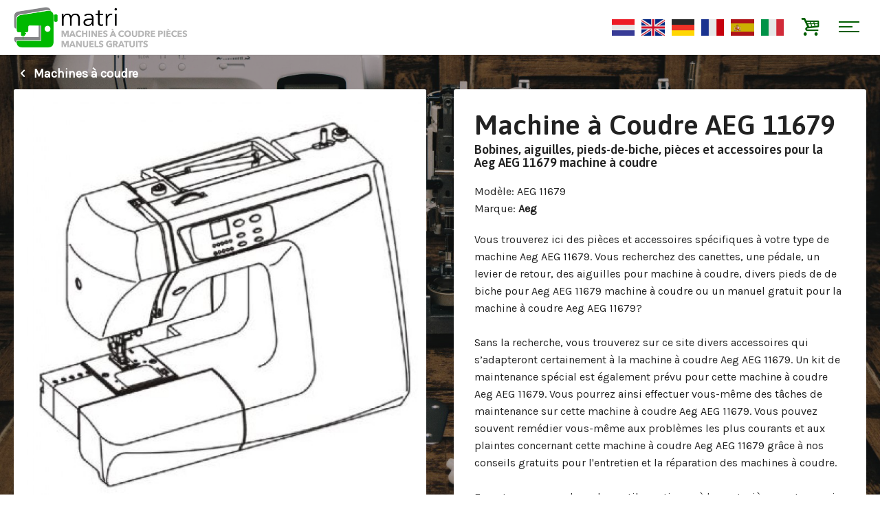

--- FILE ---
content_type: text/html; charset=utf-8
request_url: https://www.pieces-machineacoudre.fr/machines-a-coudre/machine-a-coudre-aeg-11679
body_size: 4989
content:
<!DOCTYPE html>
<html dir="ltr" lang="fr" xml:lang="fr">
<head>
	
	<!--
	******************************************************************
	 PIECES MACHINEACOUDRE - 2026	 Realisatie	: d-engine - www.d-engine.nl
	 ******************************************************************
	-->
	
	<title>Machine à Coudre AEG 11679</title>
	<base href="https://www.pieces-machineacoudre.fr/" />
	<meta charset="utf-8">
	<meta http-equiv="X-UA-Compatible" content="IE=edge">
	<meta name="viewport" content="width=device-width, initial-scale=1.0, user-scalable=no">
	
	<meta name="description" content="Bobines, aiguilles, pieds-de-biche et pièces pour  la machine à coudre AEG 11679" />
	<link href="https://www.pieces-machineacoudre.fr/machine-a-coudre-aeg-11679" rel="canonical" />
	
	<link href="https://fonts.googleapis.com/css?family=Asap:600,700|Karla" rel="stylesheet">
	<link href="de_css/bootstrap.css" rel="stylesheet">
	<link href="de_js/colorbox/colorbox.css" rel="stylesheet">
	<link href="de_css/screen.css?v=1769417762" rel="stylesheet">
	
	<script src="//ajax.googleapis.com/ajax/libs/jquery/1.12.2/jquery.min.js"></script>
	<script>window.jQuery || document.write('<script src="de_js/jquery.1.12.2.min.js"><\/script>')</script>
	<script src="de_js/jcombined.js"></script>
	<script src="de_js/jstuff.js?v=1769417762"></script>
		
	<!--[if lt IE 9]>
	<script src="http://html5shim.googlecode.com/svn/trunk/html5.js"></script>
	<![endif]-->
	
	<meta property="og:type" content="website" />
	<meta property="og:url" content="https://www.pieces-machineacoudre.fr/machine-a-coudre-aeg-11679" />
	<meta property="og:image" content="https://www.naaimachine-onderdelen.eu/assets/cache/data/fotos/naaimachines/aeg/aeg-11679-max-w300.JPG" />
	<meta property="og:title" content="Machine à Coudre AEG 11679" />
	<meta property="og:description" content="Bobines, aiguilles, pieds-de-biche et pièces pour  la machine à coudre AEG 11679" />

	<link href="https://www.naaimachine-onderdelen.eu/assets/data/algemeen/favicon.png" rel="icon" />

</head>

<body class="shop menu_id_0">

	<header class="site-header">
	    <div class="container">
		    <a href="home" class="logo fr"></a>
			
			<div class="languages">
			    <a href="https://www.naaimachine-onderdelen.eu/" rel="nl" target="_blank"><img src="assets/flags/nl.gif" alt="Nederlands" title="Nederlands" /></a>
			    <a href="https://www.sewingmachine-parts.com/" rel="en" target="_blank"><img src="assets/flags/en.gif" alt="English" title="English" /></a>
			    <a href="https://www.namaschine-ersatzteile.de/" rel="de" target="_blank"><img src="assets/flags/de.gif" alt="Deutsch" title="Deutsch" /></a>
			    <a href="https://www.pieces-machineacoudre.fr/" rel="fr" target="_blank"><img src="assets/flags/fr.gif" alt="Français" title="Français" /></a>
			    <a href="https://www.piezas-maquinadecoser.es/" rel="es" target="_blank"><img src="assets/flags/es.gif" alt="Español" title="Español" /></a>
			    <a href="https://www.parti-macchinadacucire.it/" rel="it" target="_blank"><img src="assets/flags/it.gif" alt="Italiano" title="Italiano" /></a>
			</div>
			
			<a href="winkelmandje" class="mini-cart"><i class="icn-basket"></i></a>
		    <div class="nav-trigger">
		    	<div class="nav-icon">
		    		<div class="middle"></div>
		    	</div>
		    </div>
		</div> 
	</header> 

	<div class="mobile-nav" id="mobile-nav">
		<div class="container">
			<div class="languages">
			    <a href="https://www.naaimachine-onderdelen.eu/" rel="nl" target="_blank"><img src="assets/flags/nl.gif" alt="Nederlands" title="Nederlands" /></a>
			    <a href="https://www.sewingmachine-parts.com/" rel="en" target="_blank"><img src="assets/flags/en.gif" alt="English" title="English" /></a>
			    <a href="https://www.namaschine-ersatzteile.de/" rel="de" target="_blank"><img src="assets/flags/de.gif" alt="Deutsch" title="Deutsch" /></a>
			    <a href="https://www.pieces-machineacoudre.fr/" rel="fr" target="_blank"><img src="assets/flags/fr.gif" alt="Français" title="Français" /></a>
			    <a href="https://www.piezas-maquinadecoser.es/" rel="es" target="_blank"><img src="assets/flags/es.gif" alt="Español" title="Español" /></a>
			    <a href="https://www.parti-macchinadacucire.it/" rel="it" target="_blank"><img src="assets/flags/it.gif" alt="Italiano" title="Italiano" /></a>
			</div>
			<ul class="mainnav">
	<li><a href="/fr/machines-a-coudre"  class="active">Machines à coudre</a></li>
	<li><a href="/fr/surjeteuses" >Surjeteuses</a></li>
	<li><a href="/fr/coverlockmachines" >Coverlockmachines</a></li>
	<li><a href="/fr/machines-a-broder" >Machines à broder</a></li>
	<li><a href="/fr/punch-machines" >Punch machines</a></li>
	<li><a href="/fr/mannequins" >Mannequins</a></li>
</ul>		</div>
	</div>

	
<article class="product-page product-571" role="main">
	
	<div class="container product-details">
		
				<div class="actions">
			<a href="https://www.pieces-machineacoudre.fr/machines-a-coudre"><i class="icn-left-open-1"></i> Machines à coudre</a>
		</div>
				
		<div class="row">
		
			<div class="col-sm-6 product-assets">
				<div class="inner mh">
									 	<div class="product-images">
												<a class="zoom mainimage" rel="prod" href="https://www.naaimachine-onderdelen.eu/assets/cache/data/fotos/naaimachines/aeg/aeg-11679-max-w500.JPG"><img src="https://www.naaimachine-onderdelen.eu/assets/cache/data/fotos/naaimachines/aeg/aeg-11679-cr-750x750.JPG"></a>
																    </div>
				    				</div>
			</div>
			    
			    
		    <div class="col-sm-6 product-info">
				<div class="inner mh">
			    
			    	<header class="product-header">
			    		<h1>Machine à Coudre AEG 11679</h1>
						<h2>Bobines, aiguilles, pieds-de-biche, pièces et accessoires pour la Aeg AEG 11679 machine à coudre </h2>			    	</header>
			   		
		   					   			<div class="product-kenmerken">
		   				<span>Mod&egrave;le</span>: AEG 11679<br />
		   						   				<span>Marque</span>: <strong>Aeg</strong><br />
		   						   			</div>
		   						   		
					
			   		<div class="product-description">
			   						   			<div class="std-description">
			   				<p>Vous trouverez ici des pièces et accessoires spécifiques à votre type de machine Aeg AEG 11679. Vous recherchez des canettes, une pédale, un levier de retour, des aiguilles pour machine à coudre, divers pieds de de biche pour Aeg AEG 11679 machine à coudre ou un manuel gratuit pour la machine à coudre Aeg AEG 11679?<br />
<br />
Sans la recherche, vous trouverez sur ce site divers accessoires qui s’adapteront certainement à la machine à coudre Aeg AEG 11679. Un kit de maintenance spécial est également prévu pour cette machine à coudre Aeg AEG 11679. Vous pourrez ainsi effectuer vous-même des tâches de maintenance sur cette machine à coudre Aeg AEG 11679. Vous pouvez souvent remédier vous-même aux problèmes les plus courants et aux plaintes concernant cette machine à coudre Aeg AEG 11679 grâce à nos conseils gratuits pour l'entretien et la réparation des machines à coudre.<br />
<br />
En outre, nous vendons des outils pratiques à la couturière amateur qui souhaite tirer le meilleur parti de sa machine à coudre. Nous proposons une large gamme d’outils, d’accessoires et de pièces détachées pour votre&nbsp;Aeg AEG 11679&nbsp; machines à coudre, telles que des porte-fils,&nbsp; différents pieds, aiguilles,des bobines et des boitiers canettes,.</p>
			   			</div>
			   						   						   		</div>
			  
			  					  		<div class="product-donwloads">
			  			<h3>Manuels disponibles</h3>
			  						  			<a href="https://www.pieces-machineacoudre.fr/index.php?route=account/download/quickdownload&amp;download_id=2753" target="_blank">&rsaquo; aeg-11679-de-en.pdf (en,de)</a>
			  						  		</div>
			  					  		
			
								    
				
										
					
					<div class="product-share">
						
					</div> 
					
				</div>
		    </div>
		    	
		</div>	
	</div>
	
	
	<div class="mod-external-products">
		<div class="container">
			<h2 class="mod-title">Pièces disponibles pour la Machine à Coudre AEG 11679</h2>
			<div class="product-list" id="external_products">
				<div class="loader"></div>
			</div>
		</div>
	</div>
	
	
	
</article>


<div class="popup-wrapper" style="display: none;">
	<div class="popup-product-info" id="popup_product_info"></div>
</div>


<script type="text/javascript"><!--
$('.colorbox').colorbox({
	overlayClose: true,
	opacity: 0.5
});


$('#button-cart').on('click', function(e) {
	
	$.ajax({
		url: 'index.php?route=checkout/cart/add',
		type: 'post',
		data: $('.product-info input[type=\'text\'], .product-info input[type=\'hidden\'], .product-info input[type=\'radio\']:checked, .product-info input[type=\'checkbox\']:checked, .product-info select, .product-info textarea'),
		dataType: 'json',
		success: function(json) {
			
			$('.success, .warning, .attention, information, .error').remove();
			
			if (json['error']) {
				if (json['error']['option']) {
					for (i in json['error']['option']) {
						$('#option-' + i).after('<span class="error">' + json['error']['option'][i] + '</span>');
					}
				}
			} 
			
			if (json['success']) {
			
				$('#cart-totalproducts').html(json['total']);
				$('#cart-totalsum').html(json['subtotal']);
				
				$('#cartcontent').load('index.php?route=module/cart #cartcontent', function(){
				
					$.colorbox({
						opacity:0.5, 
						innerWidth:"460px",
						maxWidth:'98%', 
						maxHeight:'98%', 
						inline:true, 
						href:"#cartbox",
						onLoad: function() {
						    $('#cboxClose').hide();
						},
						onComplete: function(){
							$.colorbox.resize();
						}
					});
	
					$('#close_cartbox').click(function(e){
						$.colorbox.close();
						e.preventDefault();
					});
				
				});				
				
			}	
		}
	});
});
//--></script>

<script type="text/javascript"><!--
$('#review .pagination a').on('click', function() {
	$('#review').slideUp('slow');
	$('#review').load(this.href);
	$('#review').slideDown('slow');
	return false;
});			

$('#review').load('index.php?route=product/product/review&product_id=571',function(){
	$('article:odd',this).addClass('odd');
});

$('#button-review').on('click', function() {
	$.ajax({
		url: 'index.php?route=product/product/write&product_id=571',
		type: 'post',
		dataType: 'json',
		data: 'name=' + encodeURIComponent($('input[name=\'name\']').val()) + '&text=' + encodeURIComponent($('textarea[name=\'text\']').val()) + '&rating=' + encodeURIComponent($('input[name=\'rating\']:checked').val() ? $('input[name=\'rating\']:checked').val() : '') + '&captcha=' + encodeURIComponent($('input[name=\'captcha\']').val()),
		beforeSend: function() {
			$('.success, .warning').remove();
			$('#button-review').attr('disabled', true);
			$('#review-title').after('<div class="attention"><img src="catalog/view/theme/default/image/loading.gif" alt="" /> Veuillez patienter ! </div>');
		},
		complete: function() {
			$('#button-review').attr('disabled', false);
			$('.attention').remove();
		},
		success: function(data) {
			if (data.error) {
				$('#review-title').after('<div class="warning">' + data.error + '</div>');
			}
			
			if (data.success) {
				$('#review-title').after('<div class="success">' + data.success + '</div>');
								
				$('input[name=\'name\']').val('');
				$('textarea[name=\'text\']').val('');
				$('input[name=\'rating\']:checked').attr('checked', '');
				$('input[name=\'captcha\']').val('');
			}
		}
	});
});


$('.slideswitch').click(function(e){

	_this = $(this);
	
	var txt_rel  = _this.attr('data-text');
	var txt_html = _this.html();

	_this.attr('data-text',txt_html);
	_this.html(txt_rel);

	_this.parent().find('.slidemoreless').slideToggle(600);
	e.preventDefault();

});

$('#tabs a').tabs();


function updatePx() {

	$.ajax({
		type: 'post',
		url: 'index.php?route=product/option_price_update/updatePrice',
		dataType: 'json',
		data: $(':input[name^="option"][type=\'checkbox\']:checked, :input[type=\'hidden\'], :input[name^="option"][type=\'radio\']:checked, select[name^="option"], :input[name=\'quantity\']'),

		success: function (mydata) {
			$('#price').fadeOut('100').queue(function(n){$(this).html(mydata.price); n();}).fadeIn('100');
			$('#price-special').fadeOut('100').delay(50).queue(function(n){$(this).html(mydata.special); n();}).fadeIn('100');
		},
		error: function(xhr, ajaxOptions, thrownError) {
			//alert(thrownError + "\r\n" + xhr.statusText + "\r\n" + xhr.responseText);
		}
	});
}


function setBgimg (container) {

	$(container + ' .bgimg').each(function(){
	
		var bgimg = $(this).data('bgimg');
		
		$(this).css({
			'background-image' : 'url("'+ bgimg +'")'
		});
		
	});

}


function getExternalProducts() {

	var product_id = 571;
	
	$.ajax({
		url: 'index.php?route=product/product/getExternalProducts',
		type: 'GET',
		dataType: 'html',
		data: { product_id : product_id },
		success: function(data) {
			
			$("#external_products").html(data);
			
			setTimeout(function(){
				
				setBgimg('#external_products');
				
				$('.product-list .product-info').matchHeight();
				$('.product-list .inner').matchHeight();
				
			}, 200);
			
		}
		
	});
	
}
getExternalProducts();

$(document).ready(function () {


	$('body').on('click', '.external-add-to-cart', function(e){
		
		var product_id = $(this).data('product_id');
		
		$.ajax({
			url: 'index.php?route=checkout/cart/add_external',
			type: 'post',
			data: { product_id : product_id },
			dataType: 'json',
			success: function(json) {
				
				$('#cartcontent').load('index.php?route=module/cart #cartcontent', function(){
				
					$.colorbox({
						opacity:0.5, 
						innerWidth:"600px",
						maxWidth:'98%', 
						maxHeight:'98%', 
						inline:true, 
						href:"#cartbox",
						onLoad: function() {
						    $('#cboxClose').hide();
						},
						onComplete: function(){
							$.colorbox.resize();
						}
					});
	
					$('#close_cartbox').click(function(e){
						$.colorbox.close();
						e.preventDefault();
					});
				
				});	
	
			}
		});
		
		e.preventDefault();
		
	});
	
	
	// FILTER PRODUCTS BY CATEGORY
	$('body').on('click', '.mod-filters a', function(e){
		
		var catid = $(this).data('catid');
		
		$('.mod-filters a').removeClass('active');
		$(this).addClass('active');
		$(".external-product").removeClass('hide');
		
		if(catid>0){
			
			$(".external-product").not('[data-category="'+ catid +'"]').addClass('hide');
		
			setTimeout(function(){
				
				$('.product-list .product-info').matchHeight();
				$('.product-list .inner').matchHeight();
				
			}, 400);
		
		}
		
		e.preventDefault();
		
	});
	
	
	// GET SINGLE PRODUCT INFO
	$('body').on('click', '.external-product .show-info', function(e){
	
		var product_id = $(this).closest('.external-product').data('product');
		
		$.ajax({
			url: 'index.php?route=product/product/getExternalProduct',
			type: 'GET',
			dataType: 'html',
			data: { product_id : product_id },
			success: function(data) {
				
				$('#popup_product_info').html(data);
				
				$.colorbox({
					opacity:0.5, 
					innerWidth:"600px",
					maxWidth:'98%', 
					maxHeight:'98%', 
					inline:true, 
					href:"#popup_product_info",
					onLoad: function() {
					   
					},
					onComplete: function(){
						$.colorbox.resize();
					}
				});
				
			}
			
		});
		
		e.preventDefault();
		
	});
	
	$('body').on('click', 'a[href^=http]', function(e){
		window.open(this.href);
		return false;
	});


});
</script>


<footer class="site-footer">
    <div class="footer-content">
		<div class="container">
			<div class="row blokken">
				<div class="col-xs-6 col-sm-6 col-md-4 col-lg-3 cta  post post-56">
	<div class="inner">
		<p>Comment profiter au maximum de votre machine?</p>

<p><a class="button black" href="https://fr.matri.eu/FAQ/Tips" target="_blank">Voir tous les conseils</a></p>
	</div>
</div>
<div class="col-xs-6 col-sm-6 col-md-4 col-lg-3 cta  post post-57">
	<div class="inner">
		<p>Des soucis avec votre machine?</p>

<p><a class="button black" href="https://fr.matri.eu/aide-aux-client-en-ligne" target="_blank">Voir la solution ici</a></p>
	</div>
</div>
<div class="col-xs-6 col-sm-6 col-md-4 col-lg-3 cta  post post-58">
	<div class="inner">
		<p>Maintenance et démonstration</p>

<p><a class="button black" href="https://fr.matri.eu/product-videos" target="_blank">Voir nos vidéos</a></p>
	</div>
</div>
<div class="col-xs-6 col-sm-6 col-md-4 col-lg-3 cta  post post-59">
	<div class="inner">
		<p>Manuel perdu?</p>

<p><a class="button black" href="https://www.pieces-machineacoudre.fr/machines-a-coudre" target="_blank">Manuels Gratuit</a></p>
	</div>
</div>
			</div>
	    </div>
	</div>
	<div class="footer-credits">
		<div class="container">
			Pieces Machineacoudre &copy; 2026 fait partie de <a href="https://fr.matri.eu/" title="Ga naar de website van Matri.eu" target="_blank">matri.eu</a>, Spécialistes de machines à coudre		</div>
	</div>
</footer>

<div style="display: none;">
	<div class="cartbox" id="cartbox">
		<h3>Produit ajouté au panier</h3>
		<div class="cartcontent" id="cartcontent">
					</div>
		<div class="bottom">
						<a href="#" class="button left" id="close_cartbox">Continuez votre shopping</a>
						<a href="https://www.pieces-machineacoudre.fr/winkelmandje" class="button checkoutbutton right">Commander</a>
		</div>
	</div>
</div>

<!-- Global site tag (gtag.js) - Google Analytics -->
<script async src="https://www.googletagmanager.com/gtag/js?id=UA-120395383-5"></script>
<script>
  window.dataLayer = window.dataLayer || [];
  function gtag(){dataLayer.push(arguments);}
  gtag('js', new Date());

  gtag('config', 'UA-120395383-5');
</script>


</body>
</html>

--- FILE ---
content_type: text/html; charset=utf-8
request_url: https://www.pieces-machineacoudre.fr/index.php?route=product/product/getExternalProducts&product_id=571
body_size: 1866
content:
<div class="mod-filters">
	<a href="#" data-catid="0" class="active">Tout</a>
		<a href="#" data-catid="99">PromoPacks</a>
		<a href="#" data-catid="244">Canettes UNI</a>
		<a href="#" data-catid="49">Aiguilles</a>
		<a href="#" data-catid="46">Ciseaux</a>
		<a href="#" data-catid="53">Pieds presseurs</a>
		<a href="#" data-catid="60">Pied universelle 6mm</a>
		<a href="#" data-catid="233">Valises, Sacs et Housses</a>
		<a href="#" data-catid="50">moteur cable pédale</a>
		<a href="#" data-catid="211">support Pied presseur</a>
		<a href="#" data-catid="56">Portes cônes</a>
		<a href="#" data-catid="232">Eclairage et ampoules</a>
	</div>
<div class="row">
	
			<div class="col-xs-6 col-sm-6 col-md-4 col-lg-3 external-product external-product-728" data-ref="99_728" data-product="728" data-category="99">
				<div class="inner">
			<a href="#" class="product-image show-info bgimg" data-bgimg="https://v1.matri.eu/image/cache/data/universeel-universal/naaimachine-onderhoud/Onderhoudspack-XL-10-max-w700-max-w450.jpg">
				<img src="https://v1.matri.eu/image/cache/data/universeel-universal/naaimachine-onderhoud/Onderhoudspack-XL-10-max-w700-max-w450.jpg" alt="Kit Maintenance-XL" />
			</a>
			<div class="product-info">
				<h3 class="product-name">Kit Maintenance-XL</h3>
				<div class="product-price">€ 19,99</div>
			</div>
			<a href="#" class="button external-add-to-cart" data-product_id="728"><i class="icn-cart-arrow-down"></i> Commandez</a>
		</div>
			</div>
				<div class="col-xs-6 col-sm-6 col-md-4 col-lg-3 external-product external-product-86" data-ref="244_86" data-product="86" data-category="244">
				<div class="inner">
			<a href="#" class="product-image show-info bgimg" data-bgimg="https://v1.matri.eu/image/cache/data/universeel-universal/spoeltjes-bobins-canettes/2020/spoel 2/matri-spoeltje-2-005-max-w450.jpg">
				<img src="https://v1.matri.eu/image/cache/data/universeel-universal/spoeltjes-bobins-canettes/2020/spoel 2/matri-spoeltje-2-005-max-w450.jpg" alt="Canettes 02 (10 pièces)" />
			</a>
			<div class="product-info">
				<h3 class="product-name">Canettes 02 (10 pièces)</h3>
				<div class="product-price">€ 6,00</div>
			</div>
			<a href="#" class="button external-add-to-cart" data-product_id="86"><i class="icn-cart-arrow-down"></i> Commandez</a>
		</div>
			</div>
						<div class="col-xs-6 col-sm-6 col-md-4 col-lg-3 external-product external-product-147" data-ref="46_147" data-product="147" data-category="46">
				<div class="inner">
			<a href="#" class="product-image show-info bgimg" data-bgimg="https://v1.matri.eu/image/cache/data/universeel-universal/scharen-scissors-ciseaux/Scharen 2019/Matri-gouden schaar-03-max-w450.JPG">
				<img src="https://v1.matri.eu/image/cache/data/universeel-universal/scharen-scissors-ciseaux/Scharen 2019/Matri-gouden schaar-03-max-w450.JPG" alt="Ciseaux de tailleur" />
			</a>
			<div class="product-info">
				<h3 class="product-name">Ciseaux de tailleur</h3>
				<div class="product-price">€ 19,95</div>
			</div>
			<a href="#" class="button external-add-to-cart" data-product_id="147"><i class="icn-cart-arrow-down"></i> Commandez</a>
		</div>
			</div>
						<div class="col-xs-6 col-sm-6 col-md-4 col-lg-3 external-product external-product-186" data-ref="60_186" data-product="186" data-category="60">
				<div class="inner">
			<a href="#" class="product-image show-info bgimg" data-bgimg="https://v1.matri.eu/image/cache/data/universeel-universal/naaimachine-sewing-machine-coudre/voetjes-feet-pied/voeten-2019/Matri-voet-I-001-max-w450.jpg">
				<img src="https://v1.matri.eu/image/cache/data/universeel-universal/naaimachine-sewing-machine-coudre/voetjes-feet-pied/voeten-2019/Matri-voet-I-001-max-w450.jpg" alt="pied zigzag " />
			</a>
			<div class="product-info">
				<h3 class="product-name">pied zigzag </h3>
				<div class="product-price">€ 7,50</div>
			</div>
			<a href="#" class="button external-add-to-cart" data-product_id="186"><i class="icn-cart-arrow-down"></i> Commandez</a>
		</div>
			</div>
		<div class="col-xs-6 col-sm-6 col-md-4 col-lg-3 external-product external-product-187" data-ref="60_187" data-product="187" data-category="60">
				<div class="inner">
			<a href="#" class="product-image show-info bgimg" data-bgimg="https://v1.matri.eu/image/cache/data/universeel-universal/naaimachine-sewing-machine-coudre/voetjes-feet-pied/voeten-2019/ritsvoet-univoet-2-matri-001-max-w450.jpg">
				<img src="https://v1.matri.eu/image/cache/data/universeel-universal/naaimachine-sewing-machine-coudre/voetjes-feet-pied/voeten-2019/ritsvoet-univoet-2-matri-001-max-w450.jpg" alt="pied fermeture à glissière" />
			</a>
			<div class="product-info">
				<h3 class="product-name">pied fermeture à glissière</h3>
				<div class="product-price">€ 7,50</div>
			</div>
			<a href="#" class="button external-add-to-cart" data-product_id="187"><i class="icn-cart-arrow-down"></i> Commandez</a>
		</div>
			</div>
		<div class="col-xs-6 col-sm-6 col-md-4 col-lg-3 external-product external-product-190" data-ref="60_190" data-product="190" data-category="60">
				<div class="inner">
			<a href="#" class="product-image show-info bgimg" data-bgimg="https://v1.matri.eu/image/cache/data/universeel-universal/naaimachine-sewing-machine-coudre/voetjes-feet-pied/voeten-2019/overlockvoet-univoet-5-matri-001-max-w450.jpg">
				<img src="https://v1.matri.eu/image/cache/data/universeel-universal/naaimachine-sewing-machine-coudre/voetjes-feet-pied/voeten-2019/overlockvoet-univoet-5-matri-001-max-w450.jpg" alt="pied surjet" />
			</a>
			<div class="product-info">
				<h3 class="product-name">pied surjet</h3>
				<div class="product-price">€ 9,50</div>
			</div>
			<a href="#" class="button external-add-to-cart" data-product_id="190"><i class="icn-cart-arrow-down"></i> Commandez</a>
		</div>
			</div>
		<div class="col-xs-6 col-sm-6 col-md-4 col-lg-3 external-product external-product-191" data-ref="60_191" data-product="191" data-category="60">
				<div class="inner">
			<a href="#" class="product-image show-info bgimg" data-bgimg="https://v1.matri.eu/image/cache/data/universeel-universal/naaimachine-sewing-machine-coudre/voetjes-feet-pied/voeten-2019/blindzoomvoet-univoet-6-matri-001-max-w450.jpg">
				<img src="https://v1.matri.eu/image/cache/data/universeel-universal/naaimachine-sewing-machine-coudre/voetjes-feet-pied/voeten-2019/blindzoomvoet-univoet-6-matri-001-max-w450.jpg" alt="pied ourlet invisible" />
			</a>
			<div class="product-info">
				<h3 class="product-name">pied ourlet invisible</h3>
				<div class="product-price">€ 9,50</div>
			</div>
			<a href="#" class="button external-add-to-cart" data-product_id="191"><i class="icn-cart-arrow-down"></i> Commandez</a>
		</div>
			</div>
		<div class="col-xs-6 col-sm-6 col-md-4 col-lg-3 external-product external-product-195" data-ref="60_195" data-product="195" data-category="60">
				<div class="inner">
			<a href="#" class="product-image show-info bgimg" data-bgimg="https://v1.matri.eu/image/cache/data/universeel-universal/naaimachine-sewing-machine-coudre/voetjes-feet-pied/voeten-2019/blinderitsvoet-univoet-10-matri-001-max-w450.jpg">
				<img src="https://v1.matri.eu/image/cache/data/universeel-universal/naaimachine-sewing-machine-coudre/voetjes-feet-pied/voeten-2019/blinderitsvoet-univoet-10-matri-001-max-w450.jpg" alt="pied fermeture à glissière invisible" />
			</a>
			<div class="product-info">
				<h3 class="product-name">pied fermeture à glissière invisible</h3>
				<div class="product-price">€ 9,50</div>
			</div>
			<a href="#" class="button external-add-to-cart" data-product_id="195"><i class="icn-cart-arrow-down"></i> Commandez</a>
		</div>
			</div>
		<div class="col-xs-6 col-sm-6 col-md-4 col-lg-3 external-product external-product-307" data-ref="60_307" data-product="307" data-category="60">
				<div class="inner">
			<a href="#" class="product-image show-info bgimg" data-bgimg="https://v1.matri.eu/image/cache/data/universeel-universal/naaimachine-sewing-machine-coudre/voetjes-feet-pied/voeten-2019/14inchquiltvoet-univoet-11-matri-001-max-w450.jpg">
				<img src="https://v1.matri.eu/image/cache/data/universeel-universal/naaimachine-sewing-machine-coudre/voetjes-feet-pied/voeten-2019/14inchquiltvoet-univoet-11-matri-001-max-w450.jpg" alt="Pour faire du patchwork ou quilting" />
			</a>
			<div class="product-info">
				<h3 class="product-name">Pour faire du patchwork ou quilting</h3>
				<div class="product-price">€ 12,50</div>
			</div>
			<a href="#" class="button external-add-to-cart" data-product_id="307"><i class="icn-cart-arrow-down"></i> Commandez</a>
		</div>
			</div>
		<div class="col-xs-6 col-sm-6 col-md-4 col-lg-3 external-product external-product-542" data-ref="60_542" data-product="542" data-category="60">
				<div class="inner">
			<a href="#" class="product-image show-info bgimg" data-bgimg="https://v1.matri.eu/image/cache/data/universeel-universal/naaimachine-sewing-machine-coudre/voetjes-feet-pied/voeten-2019/rufflervoet-univoet-12-matri-001-max-w450.jpg">
				<img src="https://v1.matri.eu/image/cache/data/universeel-universal/naaimachine-sewing-machine-coudre/voetjes-feet-pied/voeten-2019/rufflervoet-univoet-12-matri-001-max-w450.jpg" alt="pied fronceur plisseur" />
			</a>
			<div class="product-info">
				<h3 class="product-name">pied fronceur plisseur</h3>
				<div class="product-price">€ 25,00</div>
			</div>
			<a href="#" class="button external-add-to-cart" data-product_id="542"><i class="icn-cart-arrow-down"></i> Commandez</a>
		</div>
			</div>
		<div class="col-xs-6 col-sm-6 col-md-4 col-lg-3 external-product external-product-699" data-ref="60_699" data-product="699" data-category="60">
				<div class="inner">
			<a href="#" class="product-image show-info bgimg" data-bgimg="https://v1.matri.eu/image/cache/data/universeel-universal/naaimachine-sewing-machine-coudre/voetjes-feet-pied/voeten-2019/b-voetenpack-6-matri-001-max-w450.jpg">
				<img src="https://v1.matri.eu/image/cache/data/universeel-universal/naaimachine-sewing-machine-coudre/voetjes-feet-pied/voeten-2019/b-voetenpack-6-matri-001-max-w450.jpg" alt="Pieds presseurs Pack 6" />
			</a>
			<div class="product-info">
				<h3 class="product-name">Pieds presseurs Pack 6</h3>
				<div class="product-price">€ 35,00</div>
			</div>
			<a href="#" class="button external-add-to-cart" data-product_id="699"><i class="icn-cart-arrow-down"></i> Commandez</a>
		</div>
			</div>
		<div class="col-xs-6 col-sm-6 col-md-4 col-lg-3 external-product external-product-700" data-ref="60_700" data-product="700" data-category="60">
				<div class="inner">
			<a href="#" class="product-image show-info bgimg" data-bgimg="https://v1.matri.eu/image/cache/data/universeel-universal/naaimachine-sewing-machine-coudre/voetjes-feet-pied/voeten-2019/a-voetenpack-3-matri-001-max-w450.jpg">
				<img src="https://v1.matri.eu/image/cache/data/universeel-universal/naaimachine-sewing-machine-coudre/voetjes-feet-pied/voeten-2019/a-voetenpack-3-matri-001-max-w450.jpg" alt="Pieds presseurs Pack 3" />
			</a>
			<div class="product-info">
				<h3 class="product-name">Pieds presseurs Pack 3</h3>
				<div class="product-price">€ 19,95</div>
			</div>
			<a href="#" class="button external-add-to-cart" data-product_id="700"><i class="icn-cart-arrow-down"></i> Commandez</a>
		</div>
			</div>
		<div class="col-xs-6 col-sm-6 col-md-4 col-lg-3 external-product external-product-785" data-ref="60_785" data-product="785" data-category="60">
				<div class="inner">
			<a href="#" class="product-image show-info bgimg" data-bgimg="https://v1.matri.eu/image/cache/data/universeel-universal/naaimachine-sewing-machine-coudre/voetjes-feet-pied/voeten-2019/c-voetenpack-9-matri-001-max-w450.jpg">
				<img src="https://v1.matri.eu/image/cache/data/universeel-universal/naaimachine-sewing-machine-coudre/voetjes-feet-pied/voeten-2019/c-voetenpack-9-matri-001-max-w450.jpg" alt="Pieds presseurs Pack 9" />
			</a>
			<div class="product-info">
				<h3 class="product-name">Pieds presseurs Pack 9</h3>
				<div class="product-price">€ 49,00</div>
			</div>
			<a href="#" class="button external-add-to-cart" data-product_id="785"><i class="icn-cart-arrow-down"></i> Commandez</a>
		</div>
			</div>
		<div class="col-xs-6 col-sm-6 col-md-4 col-lg-3 external-product external-product-1087" data-ref="60_1087" data-product="1087" data-category="60">
				<div class="inner">
			<a href="#" class="product-image show-info bgimg" data-bgimg="https://v1.matri.eu/image/cache/data/universeel-universal/naaimachine-sewing-machine-coudre/voetjes-feet-pied/voeten-2019/flowerfeetbloemsteekvoet-univoet-25-matri-001-max-w450.jpg">
				<img src="https://v1.matri.eu/image/cache/data/universeel-universal/naaimachine-sewing-machine-coudre/voetjes-feet-pied/voeten-2019/flowerfeetbloemsteekvoet-univoet-25-matri-001-max-w450.jpg" alt="Pied fleur universel" />
			</a>
			<div class="product-info">
				<h3 class="product-name">Pied fleur universel</h3>
				<div class="product-price">€ 17,50</div>
			</div>
			<a href="#" class="button external-add-to-cart" data-product_id="1087"><i class="icn-cart-arrow-down"></i> Commandez</a>
		</div>
			</div>
		<div class="col-xs-6 col-sm-6 col-md-4 col-lg-3 external-product external-product-1091" data-ref="60_1091" data-product="1091" data-category="60">
				<div class="inner">
			<a href="#" class="product-image show-info bgimg" data-bgimg="https://v1.matri.eu/image/cache/data/universeel-universal/naaimachine-sewing-machine-coudre/voetjes-feet-pied/voeten-2019/zijsnijder-univoet-21-matri-001-max-w450.jpg">
				<img src="https://v1.matri.eu/image/cache/data/universeel-universal/naaimachine-sewing-machine-coudre/voetjes-feet-pied/voeten-2019/zijsnijder-univoet-21-matri-001-max-w450.jpg" alt="couteau raseur uni" />
			</a>
			<div class="product-info">
				<h3 class="product-name">couteau raseur uni</h3>
				<div class="product-price">€ 29,00</div>
			</div>
			<a href="#" class="button external-add-to-cart" data-product_id="1091"><i class="icn-cart-arrow-down"></i> Commandez</a>
		</div>
			</div>
		<div class="col-xs-6 col-sm-6 col-md-4 col-lg-3 external-product external-product-1166" data-ref="60_1166" data-product="1166" data-category="60">
				<div class="inner">
			<a href="#" class="product-image show-info bgimg" data-bgimg="https://v1.matri.eu/image/cache/data/universeel-universal/naaimachine-sewing-machine-coudre/voetjes-feet-pied/voeten-2019/d-voetenpack-standaart-matri-001-max-w450.jpg">
				<img src="https://v1.matri.eu/image/cache/data/universeel-universal/naaimachine-sewing-machine-coudre/voetjes-feet-pied/voeten-2019/d-voetenpack-standaart-matri-001-max-w450.jpg" alt="Set pieds de biche standard" />
			</a>
			<div class="product-info">
				<h3 class="product-name">Set pieds de biche standard</h3>
				<div class="product-price">€ 15,00</div>
			</div>
			<a href="#" class="button external-add-to-cart" data-product_id="1166"><i class="icn-cart-arrow-down"></i> Commandez</a>
		</div>
			</div>
		<div class="col-xs-6 col-sm-6 col-md-4 col-lg-3 external-product external-product-1310" data-ref="60_1310" data-product="1310" data-category="60">
				<div class="inner">
			<a href="#" class="product-image show-info bgimg" data-bgimg="https://v1.matri.eu/image/cache/data/universeel-universal/naaimachine-sewing-machine-coudre/voetjes-feet-pied/voeten-2019/kantgeleidervoet-univoet-18-matri-001-max-w450.jpg">
				<img src="https://v1.matri.eu/image/cache/data/universeel-universal/naaimachine-sewing-machine-coudre/voetjes-feet-pied/voeten-2019/kantgeleidervoet-univoet-18-matri-001-max-w450.jpg" alt="pied guide réglable" />
			</a>
			<div class="product-info">
				<h3 class="product-name">pied guide réglable</h3>
				<div class="product-price">€ 12,50</div>
			</div>
			<a href="#" class="button external-add-to-cart" data-product_id="1310"><i class="icn-cart-arrow-down"></i> Commandez</a>
		</div>
			</div>
						<div class="col-xs-6 col-sm-6 col-md-4 col-lg-3 external-product external-product-280" data-ref="50_280" data-product="280" data-category="50">
				<div class="inner">
			<a href="#" class="product-image show-info bgimg" data-bgimg="https://v1.matri.eu/image/cache/data/universeel-universal/pedaal-footcontrols-pedale/Nieuwe snoeren 2018/Matri universeel Voetpedaal-max-w450.jpg">
				<img src="https://v1.matri.eu/image/cache/data/universeel-universal/pedaal-footcontrols-pedale/Nieuwe snoeren 2018/Matri universeel Voetpedaal-max-w450.jpg" alt="Pédale" />
			</a>
			<div class="product-info">
				<h3 class="product-name">Pédale</h3>
				<div class="product-price">€ 27,50</div>
			</div>
			<a href="#" class="button external-add-to-cart" data-product_id="280"><i class="icn-cart-arrow-down"></i> Commandez</a>
		</div>
			</div>
				<div class="col-xs-6 col-sm-6 col-md-4 col-lg-3 external-product external-product-656" data-ref="211_656" data-product="656" data-category="211">
				<div class="inner">
			<a href="#" class="product-image show-info bgimg" data-bgimg="https://v1.matri.eu/image/cache/data/universeel-universal/naaimachine-sewing-machine-coudre/klikhouder/klikhouder-6-mm-03-max-w450.jpg">
				<img src="https://v1.matri.eu/image/cache/data/universeel-universal/naaimachine-sewing-machine-coudre/klikhouder/klikhouder-6-mm-03-max-w450.jpg" alt="support pied de biche 6mm" />
			</a>
			<div class="product-info">
				<h3 class="product-name">support pied de biche 6mm</h3>
				<div class="product-price">€ 15,00</div>
			</div>
			<a href="#" class="button external-add-to-cart" data-product_id="656"><i class="icn-cart-arrow-down"></i> Commandez</a>
		</div>
			</div>
				<div class="col-xs-6 col-sm-6 col-md-4 col-lg-3 external-product external-product-1336" data-ref="56_1336" data-product="1336" data-category="56">
				<div class="inner">
			<a href="#" class="product-image show-info bgimg" data-bgimg="https://v1.matri.eu/image/cache/data/universeel-universal/garenstandaard-coneholder/garenstandaard-set-4-MATRI_9-max-w450.jpg">
				<img src="https://v1.matri.eu/image/cache/data/universeel-universal/garenstandaard-coneholder/garenstandaard-set-4-MATRI_9-max-w450.jpg" alt="Arrêt bobine-Set" />
			</a>
			<div class="product-info">
				<h3 class="product-name">Arrêt bobine-Set</h3>
				<div class="product-price">€ 7,00</div>
			</div>
			<a href="#" class="button external-add-to-cart" data-product_id="1336"><i class="icn-cart-arrow-down"></i> Commandez</a>
		</div>
			</div>
		<div class="col-xs-6 col-sm-6 col-md-4 col-lg-3 external-product external-product-1340" data-ref="56_1340" data-product="1340" data-category="56">
				<div class="inner">
			<a href="#" class="product-image show-info bgimg" data-bgimg="https://v1.matri.eu/image/cache/data/universeel-universal/garenstandaard-coneholder/garenstandaard-set-4-MATRI_1-max-w450.jpg">
				<img src="https://v1.matri.eu/image/cache/data/universeel-universal/garenstandaard-coneholder/garenstandaard-set-4-MATRI_1-max-w450.jpg" alt="4 x porte bobines différentes" />
			</a>
			<div class="product-info">
				<h3 class="product-name">4 x porte bobines différentes</h3>
				<div class="product-price">€ 9,95</div>
			</div>
			<a href="#" class="button external-add-to-cart" data-product_id="1340"><i class="icn-cart-arrow-down"></i> Commandez</a>
		</div>
			</div>
				<div class="col-xs-6 col-sm-6 col-md-4 col-lg-3 external-product external-product-1436" data-ref="232_1436" data-product="1436" data-category="232">
				<div class="inner">
			<a href="#" class="product-image show-info bgimg" data-bgimg="https://v1.matri.eu/image/cache/data/ledlamp loep/1000027384-max-w450.jpg">
				<img src="https://v1.matri.eu/image/cache/data/ledlamp loep/1000027384-max-w450.jpg" alt="LED Lampe pratique rechargeable" />
			</a>
			<div class="product-info">
				<h3 class="product-name">LED Lampe pratique rechargeable</h3>
				<div class="product-price">€ 24,95</div>
			</div>
			<a href="#" class="button external-add-to-cart" data-product_id="1436"><i class="icn-cart-arrow-down"></i> Commandez</a>
		</div>
			</div>
		
</div>
